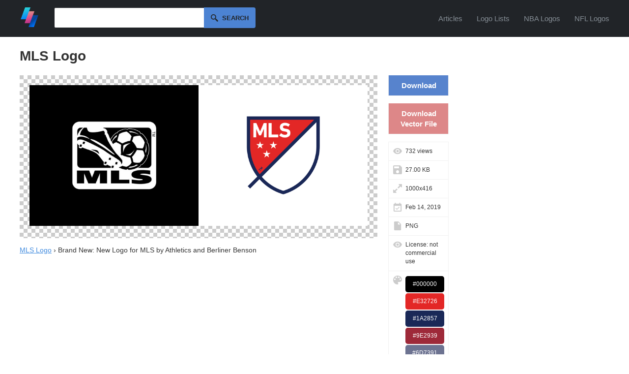

--- FILE ---
content_type: text/html; charset=UTF-8
request_url: https://logodix.com/logos/363683
body_size: 3788
content:
<!DOCTYPE html>
<html lang="en">
<head>
  <meta charset="utf-8">
  <meta name="viewport" content="width=device-width, initial-scale=1.0">
    
  <title>MLS Logo</title>
  <meta name="description" content="">
  	
  <link rel="icon" type="image/png" href="/favicon.png">
  <meta name="csrf-token" content="13aeff2d5edcafaf8ebeb599d33271926a1c6ece66be1a699b3a78a97bf38475">
  <link async rel="stylesheet" type="text/css" href="/screen.css?v=16"/>
    <link rel="preconnect" href="https://a.pub.network/" crossorigin />
<link rel="preconnect" href="https://b.pub.network/" crossorigin />
<link rel="preconnect" href="https://c.pub.network/" crossorigin />
<link rel="preconnect" href="https://d.pub.network/" crossorigin />
<link rel="preconnect" href="https://c.amazon-adsystem.com" crossorigin />
<link rel="preconnect" href="https://s.amazon-adsystem.com" crossorigin />
<link rel="preconnect" href="https://btloader.com/" crossorigin />
<link rel="preconnect" href="https://api.btloader.com/" crossorigin />
<link rel="preconnect" href="https://confiant-integrations.global.ssl.fastly.net" crossorigin />
<link rel="stylesheet" href="https://a.pub.network/logodix-com/cls.css">

<script data-cfasync="false" type="text/javascript">
  var freestar = freestar || {};
  freestar.queue = freestar.queue || [];
  freestar.config = freestar.config || {};
  freestar.config.enabled_slots = [];
  freestar.initCallback = function () { (freestar.config.enabled_slots.length === 0) ? freestar.initCallbackCalled = false : freestar.newAdSlots(freestar.config.enabled_slots) }
</script>
<script src="https://a.pub.network/logodix-com/pubfig.min.js" data-cfasync="false" async></script>
<script src="//m.servedby-buysellads.com/monetization.js" type="49b15b9ba51b0d612b60353a-text/javascript"></script>
  
  <script src="//code.jquery.com/jquery-1.11.2.min.js" type="49b15b9ba51b0d612b60353a-text/javascript"></script>
  <script src="/jquery.easy-autocomplete.min.js" type="49b15b9ba51b0d612b60353a-text/javascript"></script>
  <link rel="stylesheet" href="/easy-autocomplete.min.css">
  <script type="49b15b9ba51b0d612b60353a-text/javascript">
  $(document).ready(function(){
    $('#burger-menu').click(function(){
      $(this).toggleClass('active');
      $('#header-nav').toggleClass('open');
    });
  });
  </script>
</head>
<body>
<div id="web">
	<div id="headerc"><div id="header">
		<a href="/"><img src="/logo.png" alt="LogoDix logo" /></a>
        <script type="49b15b9ba51b0d612b60353a-text/javascript">
    var options = {
      url: function(phrase) {
        return "/suggest?q=" + phrase ;
      },
      getValue: "name",
      template: {
        type: "custom",
        method: function(value, item) {
          return "<img src='/logo/"+ item.thumb +"' /> " + value;
        }
      },
      list: {
        onClickEvent: function() {
          var result = $("#q").getSelectedItemData();
          window.location.href = "/" + result.slug;
        }
      }
    };

    $("#q").easyAutocomplete(options);


    $('#search').submit(function() {
      if($("#q").val() == '') {
        return false;
      }
    });
  </script>
    <form id="search" method="get" action="/search">
      <input type="text" id="q" name="q" autocomplete="off" />
      <button id="submitsearch" title="Search" type="submit">Search</button>
    </form>      <button id="burger-menu" aria-label="Menu">
        <span></span>
        <span></span>
        <span></span>
      </button>
      <nav id="header-nav">
        <a href="/articles">Articles</a>
        <a href="/lists">Logo Lists</a>
        <a href="/lists/nba-logos">NBA Logos</a>
        <a href="/lists/nfl-logos">NFL Logos</a>
      </nav>
		<br class="clear" />
	</div></div>
	<div id="contentc"><div id="content">

    <h1>MLS Logo</h1>
		
    

<div id="logobox">
<div id="363683" data-fullimg="/logo/363683.png" data-or="1000x416">
			<span id="logoimgc"><img style="" src="/logo/363683.png" alt="MLS Logo - Brand New: New Logo for MLS by Athletics and Berliner Benson" title="1000x416 - PNG - Brand New: New Logo for MLS by Athletics and Berliner Benson" /></span>
		<p><a href="/mls">MLS Logo</a> › Brand New: New Logo for MLS by Athletics and Berliner Benson</p>
		            
		
		
</div></div>
<div id="logoinfo">
	<div id="download"><a href="/download/363683">Download</a></div>
	<div id="rdownloads"><a href="/vector-downloaded/363683">Download Vector File</a></div>	<div id="views">732 views</div>
	<div id="filesize">27.00 KB</div>
	<div id="size">1000x416</div>
	<div id="date">Feb 14, 2019</div>
	<div id="type">PNG</div>
	<div id="license">License: not commercial use</div>
	<div id="colors">

		


		<div style="background-color: #000000; color: #FFFFFF;">#000000</div>
<div style="background-color: #E32726; color: #FFFFFF;">#E32726</div>
<div style="background-color: #1A2857; color: #FFFFFF;">#1A2857</div>
<div style="background-color: #9E2939; color: #FFFFFF;">#9E2939</div>
<div style="background-color: #6D7391; color: #FFFFFF;">#6D7391</div>
<div style="background-color: #602846; color: #FFFFFF;">#602846</div>
<div style="background-color: #ED756C; color: #000000;">#ED756C</div>
</div>
</div>
<div id="sidebar">
  <!-- Tag ID: logodix_skyscraper_right -->
<div align="center" data-freestar-ad="__300x600 __300x600" id="logodix_skyscraper_right">
  <script data-cfasync="false" type="text/javascript">
    freestar.config.enabled_slots.push({ placementName: "logodix_skyscraper_right", slotId: "logodix_skyscraper_right" });
  </script>
</div>
  </div>

<h2 id="similar">Similar Logos</h2>
<div id="grid" class="largegrid">
	<div id="363695" data-fullimg="/logo/363695.png" data-or="288x144">
		<a href="/logos/363695">
			<img src="/logo/363695.png" alt="MLS Logo - MLS Service Mark Logo | www.nar.realtor" title="288x144 - PNG - MLS Service Mark Logo | www.nar.realtor" />
		</a>
					</div>
	<div id="364011" data-fullimg="/logo/364011.png" data-or="396x463">
		<a href="/logos/364011">
			<img src="/logo/364011.png" alt="MLS Logo - MLS Logo Redesign" title="396x463 - PNG - MLS Logo Redesign" />
		</a>
					</div>
	<div id="363764" data-fullimg="/logo/363764.jpg" data-or="1000x1019">
		<a href="/logos/363764">
			<img src="/logo/363764.jpg" alt="MLS Logo - Brand New: New Logo for MLS by Athletics and Berliner Benson" title="1000x1019 - JPG - Brand New: New Logo for MLS by Athletics and Berliner Benson" />
		</a>
					</div>
	<div id="363689" data-fullimg="/logo/363689.png" data-or="1000x277">
		<a href="/logos/363689">
			<img src="/logo/363689.png" alt="MLS Logo - Brand New: New Logo for MLS by Athletics and Berliner Benson" title="1000x277 - PNG - Brand New: New Logo for MLS by Athletics and Berliner Benson" />
		</a>
					</div>
	<div id="364139" data-fullimg="/logo/364139.jpg" data-or="400x400">
		<a href="/logos/364139">
			<img src="/logo/364139.jpg" alt="MLS Logo - MLS introduces new logo ahead of 20th season | Sporting Kansas City" title="400x400 - JPG - MLS introduces new logo ahead of 20th season | Sporting Kansas City" />
		</a>
					</div>
	<div id="363976" data-fullimg="/logo/363976.jpg" data-or="700x642">
		<a href="/logos/363976">
			<img src="/logo/363976.jpg" alt="MLS Logo - Click the MLS Logos Quiz - By Noldeh" title="700x642 - JPG - Click the MLS Logos Quiz - By Noldeh" />
		</a>
					</div>
	<div id="364005" data-fullimg="/logo/364005.png" data-or="570x375">
		<a href="/logos/364005">
			<img src="/logo/364005.png" alt="MLS Logo - Ahead of Move from Columbus, Austin MLS Unveils Name & Logo | Chris ..." title="570x375 - PNG - Ahead of Move from Columbus, Austin MLS Unveils Name & Logo | Chris ..." />
		</a>
					</div>
 

</div>

<!-- Tag ID: logodix_leaderboard_btf -->
<div align="center" data-freestar-ad="__300x250 __970x250" id="logodix_leaderboard_btf">
  <script data-cfasync="false" type="text/javascript">
    freestar.config.enabled_slots.push({ placementName: "logodix_leaderboard_btf", slotId: "logodix_leaderboard_btf" });
  </script>
</div>

</div>
<script type="49b15b9ba51b0d612b60353a-text/javascript">
var _statcounter = _statcounter || [];
_statcounter.push({"tags": {"p":"l"}});
</script>
	</div></div>
	<br class="clear" />
		<div id="statsc"><div id="stats">
		<p><span id="nlogos">146,676</span> <span class="tstats">logos of</span> <span id="ncats">4,892</span> <span class="tstats">brands, shapes and colors.</span></p>
	</div></div>
	<br class="clear" />
	
	<div id="alphac"><div id="alpha">
		<h2>Logos by Letter</h2>
		   	<a href="/a-logos" title="A Logos"><img src="/img/a.png" alt="Logos with letter A" /></a>
		   	<a href="/b-logos" title="B Logos"><img src="/img/b.png" alt="Logos with letter B" /></a>
		   	<a href="/c-logos" title="C Logos"><img src="/img/c.png" alt="Logos with letter C" /></a>
		   	<a href="/d-logos" title="D Logos"><img src="/img/d.png" alt="Logos with letter D" /></a>
		   	<a href="/e-logos" title="E Logos"><img src="/img/e.png" alt="Logos with letter E" /></a>
		   	<a href="/f-logos" title="F Logos"><img src="/img/f.png" alt="Logos with letter F" /></a>
		   	<a href="/g-logos" title="G Logos"><img src="/img/g.png" alt="Logos with letter G" /></a>
		   	<a href="/h-logos" title="H Logos"><img src="/img/h.png" alt="Logos with letter H" /></a>
		   	<a href="/i-logos" title="I Logos"><img src="/img/i.png" alt="Logos with letter I" /></a>
		   	<a href="/j-logos" title="J Logos"><img src="/img/j.png" alt="Logos with letter J" /></a>
		   	<a href="/k-logos" title="K Logos"><img src="/img/k.png" alt="Logos with letter K" /></a>
		   	<a href="/l-logos" title="L Logos"><img src="/img/l.png" alt="Logos with letter L" /></a>
		   	<a href="/m-logos" title="M Logos"><img src="/img/m.png" alt="Logos with letter M" /></a>
		   	<a href="/n-logos" title="N Logos"><img src="/img/n.png" alt="Logos with letter N" /></a>
		   	<a href="/o-logos" title="O Logos"><img src="/img/o.png" alt="Logos with letter O" /></a>
		   	<a href="/p-logos" title="P Logos"><img src="/img/p.png" alt="Logos with letter P" /></a>
		   	<a href="/q-logos" title="Q Logos"><img src="/img/q.png" alt="Logos with letter Q" /></a>
		   	<a href="/r-logos" title="R Logos"><img src="/img/r.png" alt="Logos with letter R" /></a>
		   	<a href="/s-logos" title="S Logos"><img src="/img/s.png" alt="Logos with letter S" /></a>
		   	<a href="/t-logos" title="T Logos"><img src="/img/t.png" alt="Logos with letter T" /></a>
		   	<a href="/u-logos" title="U Logos"><img src="/img/u.png" alt="Logos with letter U" /></a>
		   	<a href="/v-logos" title="V Logos"><img src="/img/v.png" alt="Logos with letter V" /></a>
		   	<a href="/w-logos" title="W Logos"><img src="/img/w.png" alt="Logos with letter W" /></a>
		   	<a href="/x-logos" title="X Logos"><img src="/img/x.png" alt="Logos with letter X" /></a>
		   	<a href="/y-logos" title="Y Logos"><img src="/img/y.png" alt="Logos with letter Y" /></a>
		   	<a href="/z-logos" title="Z Logos"><img src="/img/z.png" alt="Logos with letter Z" /></a>
			</div></div>
	<br class="clear" />
	
	<div id="categoriesc"><div id="categories">
		<h2>Logo Categories</h2>
		<div id="catlist">
			<ul>
		    					<li><a href="/agriculture-logos">Agriculture</a>
										<li><a href="/animals-pets-logos">Animals & Pets</a>
										<li><a href="/business-consulting-logos">Business & Consulting</a>
										<li><a href="/car-motor-logos">Car & Motor</a>
										<li><a href="/communication-logos">Communication</a>
										<li><a href="/education-logos">Education</a>
										<li><a href="/energy-logos">Energy</a>
										<li><a href="/entertainment-logos">Entertainment</a>
										<li><a href="/environment-green-logos">Environment & Green</a>
										<li><a href="/fashion-beauty-logos">Fashion & Beauty</a>
										<li><a href="/finance-accounting-logos">Finance & Accounting</a>
										<li><a href="/food-drink-logos">Food & Drink</a>
										<li><a href="/games-recreation-logos">Games & Recreation</a>
										<li><a href="/industrial-engineering-logos">Industrial & Engineering</a>
										<li><a href="/internet-it-logos">Internet & IT</a>
										<li><a href="/legal-logos">Legal</a>
										<li><a href="/manufacturing-logos">Manufacturing</a>
										<li><a href="/media-logos">Media</a>
										<li><a href="/medical-health-logos">Medical & Health</a>
										<li><a href="/music-logos">Music</a>
										<li><a href="/non-profit-logos">Non-Profit</a>
										<li><a href="/real-estate-logos">Real Estate</a>
										<li><a href="/restaurants-logos">Restaurants</a>
										<li><a href="/retail-sale-logos">Retail & Sale</a>
										<li><a href="/sports-fitness-logos">Sports & Fitness</a>
										<li><a href="/transportation-logos">Transportation</a>
										<li><a href="/travel-hotel-logos">Travel & Hotel</a>
								</ul>
		</div>
	</div></div>
	<div id="footer">
		<div id="footermenuc"><div id="footermenu">
			<div class="footersubmenu">
				<h2>LogoDix</h2>
				<ul>
					<li><a href="/about-us">About Us</a></li>
					<li><a href="/articles">Articles</a></li>
					<li><a href="/contact">Contact</a></li>
				</ul>
			</div>
			<div class="footersubmenu">
				<h2>Resources</h2>
				<ul>
					<li><a href="/lists">Logo Lists</a></li>
					<li><a href="/request">Request a Logo</a></li>
					<li><a href="/links">Links</a></li>
					<li><button id="pmLink">Privacy Manager</button></li>
				</ul>
			</div>
			<div class="footersubmenu">
				<h2>Legal</h2>
				<ul>
					<li><a href="/terms-of-service">Terms of Service</a></li>
					<li><a href="/privacy-policy">Privacy Policy</a></li>
					<li><a href="/dmca">DMCA Complaint</a></li>
				</ul>
			</div>
			<br class="clear" />
		</div></div>
		<div id="subfooterc"><div id="subfooter">
			<p id="from">Made with love & tons of coffee in <a href="https://www.google.com/maps/place/Berkeley,%20CA">Berkeley</a>, <a href="https://www.google.com/maps/place/Berlin">Berlin</a>, and <a href="https://www.google.com/maps/place/Bangkok">Bangkok</a>.</p>
			<p id="copy">LogoDix &copy; 2018 - 2026. All rights reserved.</p>
			<br class="clear" />
		</div></div>
	</div>
</div>
<style>
    #pmLink {
        visibility: hidden;
        text-decoration: none;
        cursor: pointer;
        background: transparent;
        border: none;
        color: #dee2e6;
        padding: 0;
        font-size: 100%;
    }
</style>


<!-- Default Statcounter code for logopix.com
http://logopix.com -->
<script type="49b15b9ba51b0d612b60353a-text/javascript">
var sc_project=11947809; 
var sc_invisible=1; 
var sc_security="813031af"; 
var sc_https=1; 
</script>
<script type="49b15b9ba51b0d612b60353a-text/javascript" src="https://www.statcounter.com/counter/counter.js" async></script>
<noscript><div class="statcounter"><a title="Web Analytics"
href="https://statcounter.com/" target="_blank"><img
class="statcounter"
src="https://c.statcounter.com/11947809/0/813031af/1/"
alt="Web Analytics"></a></div></noscript>
<!-- End of Statcounter Code -->

<!-- GDFHVCMV212148678 -->
<script type="49b15b9ba51b0d612b60353a-text/javascript">
(function(){
  if(typeof _bsa !== 'undefined' && _bsa) {
    _bsa.init('flexbar', 'CE7DKK7U', 'placement:logodixcom');
  }
})();
</script>
<script src="/cdn-cgi/scripts/7d0fa10a/cloudflare-static/rocket-loader.min.js" data-cf-settings="49b15b9ba51b0d612b60353a-|49" defer></script></body>
</html>


--- FILE ---
content_type: text/plain;charset=UTF-8
request_url: https://c.pub.network/v2/c
body_size: -257
content:
dd2ebc8d-574f-4693-a050-208595628c8c

--- FILE ---
content_type: text/plain;charset=UTF-8
request_url: https://c.pub.network/v2/c
body_size: -111
content:
76477c3d-964f-4e88-a5e3-b0a169d9e68a